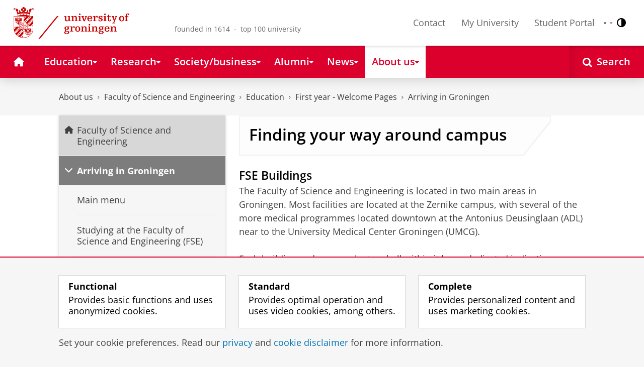

--- FILE ---
content_type: text/html;charset=UTF-8
request_url: https://www.rug.nl/fse/education/welcome-packages/pre-master/pre-master-mechanical-engineering/arriving/finding-your-way-around-campus?lang=en
body_size: 9850
content:
<!DOCTYPE html><html prefix="og: http://ogp.me/ns# article: http://ogp.me/ns/article#" lang="en" data-tag-manager-id="GTM-WLHD85V"><head><META http-equiv="Content-Type" content="text/html; charset=UTF-8">
<meta content="NOODP" name="ROBOTS">
<meta content="en" http-equiv="Content-Language">
<title>Finding your way around campus | Arriving in Groningen | University of Groningen</title>
<link rel="alternate" hreflang="en" href="https://www.rug.nl/fse/education/welcome-packages/pre-master/pre-master-mechanical-engineering/arriving/finding-your-way-around-campus?lang=en" />
<link rel="alternate" hreflang="x-default" href="https://www.rug.nl/fse/education/welcome-packages/pre-master/pre-master-mechanical-engineering/arriving/finding-your-way-around-campus?lang=en" />
<meta charset="utf-8">
<meta content="telephone=no" name="format-detection">
<meta content="summary" name="twitter:card">
<meta content="article" property="og:type">
<meta content="https://www.rug.nl/fse/education/welcome-packages/pre-master/pre-master-mechanical-engineering/arriving/finding-your-way-around-campus" property="og:url">
<meta content="2023-04-21T11:54+01:00" property="article:published_time">
<meta content="2025-10-02T09:44+01:00" property="article:modified_time">
<meta property="og:title" content="Finding your way around campus">
<meta property="og:description" content="finding your way around">
<meta property="og:site_name" content="University of Groningen">
<link href="/_definition/shared/css/jquery-smoothness/jquery-ui.min.css?version=2025-12-11" rel="stylesheet">
<link href="/_definition/shared/css/styles_v2.css?version=2025-12-11" rel="stylesheet" type="text/css">
<link href="/_definition/shared/css/fotorama.css?version=2025-12-11" rel="stylesheet" type="text/css">
<link href="/_definition/shared/images/favicons/apple-touch-icon-57x57.png" sizes="57x57" rel="apple-touch-icon">
<link href="/_definition/shared/images/favicons/apple-touch-icon-114x114.png" sizes="114x114" rel="apple-touch-icon">
<link href="/_definition/shared/images/favicons/apple-touch-icon-72x72.png" sizes="72x72" rel="apple-touch-icon">
<link href="/_definition/shared/images/favicons/apple-touch-icon-144x144.png" sizes="144x144" rel="apple-touch-icon">
<link href="/_definition/shared/images/favicons/apple-touch-icon-60x60.png" sizes="60x60" rel="apple-touch-icon">
<link href="/_definition/shared/images/favicons/apple-touch-icon-120x120.png" sizes="120x120" rel="apple-touch-icon">
<link href="/_definition/shared/images/favicons/apple-touch-icon-76x76.png" sizes="76x76" rel="apple-touch-icon">
<link href="/_definition/shared/images/favicons/apple-touch-icon-152x152.png" sizes="152x152" rel="apple-touch-icon">
<link href="/_definition/shared/images/favicons/icon.ico" rel="shortcut icon">
<meta content="user-scalable=1, initial-scale=1.0" name="viewport">
<template data-alertsurl="" id="alertsConfig"></template>
<script src="/_definition/shared/js/jquery.js?version=2025-12-11" type="text/javascript"></script><script src="/_definition/shared/js/ucms.js?version=2025-12-11" type="text/javascript"></script><script src="/_definition/shared/js/jquery-ui.js?version=2025-12-11" type="text/javascript"></script><script src="/_definition/shared/js/js-cookie.js?version=2025-12-11" type="text/javascript"></script><script src="/_definition/shared/js/md5.js?version=2025-12-11" type="text/javascript"></script><script src="/_definition/shared/js/rug-shared.js?version=2025-12-11" type="text/javascript"></script><script src="/_definition/shared/js/jquery.dialogoptions.js?version=2025-12-11" type="text/javascript"></script><script src="/_definition/shared/js/jquery.dialogoptions-rug.js?version=2025-12-11" type="text/javascript"></script><script src="/_definition/shared/js/imagesloaded.js?version=2025-12-11" type="text/javascript"></script><script src="/_definition/shared/js/jquery.mobile.custom.min.js?version=2025-12-11" type="text/javascript"></script><script src="/_definition/shared/js/fotorama.js?version=2025-12-11" type="text/javascript"></script><script src="/_definition/shared/js/interface.bundle.js?version=2025-12-11" type="text/javascript"></script><script type="text/javascript" src="/_definition/shared/js/cross-frame.js?version=2025-12-11"></script>
</head>
<body itemtype="https://schema.org/WebPage" itemscope="itemscope" id="top" class="page--generalarticle"><!--googleoff: all-->
<noscript>
<strong>Javascript must be enabled for the correct page display</strong>
</noscript>
<!--Google Tag Manager (noscript)-->
<noscript>
<iframe style="display:none;visibility:hidden" width="0" height="0" src="https://www.googletagmanager.com/ns.html?id=GTM-WLHD85V"></iframe>
</noscript>
<!--End Google Tag Manager (no script)-->
<script src="/_definition/shared/js/contrastmode.js"></script><a href="#main" class="rug-hidden-visually rug-hidden-visually--focusable">Skip to Content</a><a href="#nav" class="rug-hidden-visually rug-hidden-visually--focusable">Skip to Navigation</a>
<!--portal context: /-->
<header data-toggle-group="mainmenu" data-toggle-class="rug-site-header--open" data-toggle-id="menu-show" class="rug-site-header js--togglable-item js--sticky-header"><div class="rug-wrapper rug-wrapper--big rug-wrapper--flush">
<div class="rug-site-header__bar">
<a class="rug-site-header__item" accesskey="1" href="https://www.rug.nl/"><img class="rug-site-logo" src="/_definition/shared/images/logo--en.svg" alt="University of Groningen"><span class="rug-hidden-visually">University of Groningen</span></a><span class="rug-site-header__item"><span class="rug-site-header__text rug-site-header__slogan rug-hidden-l">founded in 1614 &nbsp;-&nbsp; top 100 university</span></span>
<div class="rug-site-header__item rug-site-header__item--close">
<a href="#" data-toggle-group="mainmenu" data-toggle-class="rug-toggleable" data-toggle-id="menu-hide" class="rug-button rug-font-white rug-button--nav js--togglable-switch">Close<span class="rug-icon rug-icon--l rug-icon--close rug-ml-xxs" aria-hidden="true"></span></a>
</div>
<nav class="rug-site-header__item">
<ul class="rug-nav--meta rug-mr-xs">
<li class="rug-nav--meta__item rug-nav--meta__item--mobile">
<a href="#" data-toggle-group="mainmenu" data-toggle-class="rug-toggleable" data-toggle-id="menu-show" class="js-id--main_menu_toggle js--togglable-switch rug-font-black"><span class="rug-icon rug-icon--menu rug-icon--xl" aria-hidden="true"></span><span class="rug-hidden-visually">Menu and search</span></a>
</li>
<li class="rug-nav--meta__item">
<a href="/about-ug/contact/" accesskey="5" class="rug-nav--meta__link js--main-menu-clone">Contact</a>
</li>
<li class="rug-nav--meta__item">
<a href="https://myuniversity.rug.nl/infonet/medewerkers/dashboard/" accesskey="5" class="rug-nav--meta__link js--main-menu-clone">My University</a>
</li>
<li class="rug-nav--meta__item">
<a href="https://brightspace.rug.nl/" accesskey="5" class="rug-nav--meta__link js--main-menu-clone">Student Portal</a>
</li>
<li class="rug-nav--meta__item rug-language-select" title="Language select">
<button data-postfix="" data-language="nl" class="rug-mr-xs rug-button--language-select"><span class="rug-flag-icon rug-flag-icon-nl"></span><span class="rug-hidden-visually">Nederlands</span></button><button data-postfix="" data-language="en" class="rug-mr-xs rug-button--language-select"><span class="rug-flag-icon rug-flag-icon-en"></span><span class="rug-hidden-visually">English</span></button>
</li>
<li class="rug-nav--meta__item" title="Contrast modus">
<button class="rug-mr-xs rug-button--contrast-select"><span class="rug-icon rug-icon--contrast"></span><span class="rug-hidden-visually">Contrast modus</span></button>
</li>
</ul>
</nav>
<nav class="rug-site-header__item">
<ul class="rug-nav--meta">
<li class="rug-nav--meta__item rug-nav--meta__item--mobile">
<a href="/search/" class="rug-font-black"><span class="rug-icon rug-icon--search rug-icon--xl" aria-hidden="true"></span><span class="rug-hidden-visually">Search page</span></a>
</li>
</ul>
</nav>
</div>
</div><template id="cookie-alert-html">&lt;div class="rug-mask js--requires-cookie-consent-trigger"&gt;&lt;div class="rug-warning--overlay rug-hidden rug-theme--content"&gt;&lt;span class="rug-icon rug-icon--close rug-absolute rug-absolute--top-right rug-mt-xs rug-mr-xs rug-cursor--pointer js--requires-cookie-consent-close"/&gt;&lt;div class="rug-notification--info rug-p js-id--alert"&gt;&lt;span class="rug-icon rug-icon--warn rug-icon--xl rug-mr-s" aria-hidden="true"/&gt;&lt;p&gt;We need your permission for setting certain cookies to be able to show this content.&lt;/p&gt;&lt;p&gt;You can &lt;button class="rug-inline-button js--cookie-consent-popup"&gt;change your cookie settings&lt;/button&gt;.&lt;/p&gt;&lt;/div&gt;&lt;/div&gt;&lt;/div&gt;</template><template id="cookie-consent-conf">
					{
						"requiresCookieConsentCheck": "true",
						"checkedCookieConsent": "no",
						"hasCookieConsent": "no"
					}
				</template><script src="/_definition/shared/js/init-cookies.js?version=2025-12-11" type="text/javascript"></script>
<div class="rug-background-menu rug-shadow-box-inset">
<div class="rug-wrapper rug-wrapper--big rug-wrapper--flush">
<form name="gs" id="search-form" action="/search/" class="rug-site-search rug-mb-0">
<fieldset class="rug-mb-0 rug-shadow-box">
<legend class="rug-hidden-visually">Search</legend><label for="searchtext" class="rug-hidden-visually">Search</label><input placeholder="Keywords..." id="searchtext" type="text" accesskey="4" autocomplete="off" role="combobox" aria-haspopup="false" name="search" class="rug-site-search__input q text"><input value="true" name="isNewSearch" type="hidden"><button type="submit" class="rug-site-search__button"><span class="rug-icon rug-icon--l rug-icon--search" aria-hidden="true"></span><span class="rug-hidden-visually">Search</span></button>
</fieldset>
</form>
<nav class="rug-nav--main__container">
<ul class="rug-nav--main" id="nav">
<li class="rug-nav--main__item">
<a href="/" data-path="/" class="rug-nav--main__button"><span class="rug-icon rug-icon--home" aria-hidden="true"></span><span class="rug-hidden-visually">Home</span></a>
</li>
<li data-path="/education/index.xml" class="rug-nav--main__item">
<a aria-expanded="false" aria-controls="rug-nav--flyout-1" href="/education/" class="rug-nav--main__link rug-nav--main__link-menu  js--noclick-m"><span>Education</span><span class="rug-icon rug-icon--s rug-icon--caret-down rug-nav--main__icon" aria-hidden="true"></span></a>
<div id="rug-nav--flyout-1" class="rug-nav--flyout">
<div class="rug-layout">
<div class="rug-layout__item rug-layout__item">
<ul class="rug-nav--flyout__list">
<li class="rug-nav--flyout__item">
<span class="rug-link--caret"></span><a href="/education/" class="rug-nav--flyout__link">Education</a>
</li>
<li class="rug-nav--flyout__item">
<span class="rug-link--caret"></span><a href="/education/application-enrolment-tuition-fees/" class="rug-nav--flyout__link">Application, registration and tuition fees</a>
</li>
<li class="rug-nav--flyout__item">
<span class="rug-link--caret"></span><a href="/education/bachelor/" class="rug-nav--flyout__link">Bachelors</a>
</li>
<li class="rug-nav--flyout__item">
<span class="rug-link--caret"></span><a href="/education/master/" class="rug-nav--flyout__link">Masters</a>
</li>
<li class="rug-nav--flyout__item">
<span class="rug-link--caret"></span><a href="/education/exchange/" class="rug-nav--flyout__link">Exchange</a>
</li>
<li class="rug-nav--flyout__item">
<span class="rug-link--caret"></span><a href="/education/phd-programmes/" class="rug-nav--flyout__link">PhD programmes</a>
</li>
<li class="rug-nav--flyout__item">
<span class="rug-link--caret"></span><a href="/education/summer-winter-schools/" class="rug-nav--flyout__link">Summer / Winter schools</a>
</li>
<li class="rug-nav--flyout__item">
<span class="rug-link--caret"></span><a href="/society-business/knowledge-and-learning/" class="rug-nav--flyout__link">Knowledge and learning</a>
</li>
<li class="rug-nav--flyout__item">
<span class="rug-link--caret"></span><a href="/education/contact/#prospectives" class="rug-nav--flyout__link">Contact</a>
</li>
</ul>
</div>
</div>
</div>
</li>
<li data-path="/research/index.xml" class="rug-nav--main__item">
<a aria-expanded="false" aria-controls="rug-nav--flyout-2" href="/research/" class="rug-nav--main__link rug-nav--main__link-menu  js--noclick-m"><span>Research</span><span class="rug-icon rug-icon--s rug-icon--caret-down rug-nav--main__icon" aria-hidden="true"></span></a>
<div id="rug-nav--flyout-2" class="rug-nav--flyout rug-nav--flyout--discoverable">
<div class="rug-layout">
<div class="rug-layout__item rug-layout__item rug-width-m-12-24">
<ul class="rug-nav--flyout__list">
<li class="rug-nav--flyout__item">
<span class="rug-link--caret"></span><a href="/research/" class="rug-nav--flyout__link">Research</a>
</li>
<li class="rug-nav--flyout__item">
<span class="rug-link--caret"></span><a href="/research/researchthemes/" class="rug-nav--flyout__link">Research themes</a>
</li>
<li class="rug-nav--flyout__item">
<span class="rug-link--caret"></span><a href="/research/onderzoekscentra-en-instituten/" class="rug-nav--flyout__link">Research centres and institutes</a>
</li>
<li class="rug-nav--flyout__item">
<span class="rug-link--caret"></span><a href="/education/phd-programmes/" class="rug-nav--flyout__link">PhD programmes</a>
</li>
<li class="rug-nav--flyout__item">
<span class="rug-link--caret"></span><a href="/research/research-portal" class="rug-nav--flyout__link">Find research and researchers</a>
</li>
<li class="rug-nav--flyout__item">
<span class="rug-link--caret"></span><a href="/research/podcasts/university-of-groningen-podcasts" class="rug-nav--flyout__link">Podcasts</a>
</li>
<li class="rug-nav--flyout__item">
<span class="rug-link--caret"></span><a href="/research/video-slider/" class="rug-nav--flyout__link">Research videos</a>
</li>
<li class="rug-nav--flyout__item">
<span class="rug-link--caret"></span><a href="/research/openscience/" class="rug-nav--flyout__link">Open Science</a>
</li>
<li class="rug-nav--flyout__item">
<span class="rug-link--caret"></span><a href="/research/research-support-portal/" class="rug-nav--flyout__link">Research Support Portal</a>
</li>
</ul>
</div>
<div class="rug-layout__item rug-width-m-12-24 js--show-random-child rug-pl-l">
<a href="/library/" class="rug-nav--flyout__link-image">
<figure class="rug-mb-s">
<img src="/medicallibrary/images/verwerken.jpg" alt=""></figure>Library</a>
</div>
</div>
</div>
</li>
<li data-path="/society-business/index.xml" class="rug-nav--main__item">
<a aria-expanded="false" aria-controls="rug-nav--flyout-3" href="/society-business/" class="rug-nav--main__link rug-nav--main__link-menu  js--noclick-m"><span>Society/business</span><span class="rug-icon rug-icon--s rug-icon--caret-down rug-nav--main__icon" aria-hidden="true"></span></a>
<div id="rug-nav--flyout-3" class="rug-nav--flyout">
<div class="rug-layout">
<div class="rug-layout__item rug-layout__item">
<ul class="rug-nav--flyout__list">
<li class="rug-nav--flyout__item">
<span class="rug-link--caret"></span><a href="/society-business/" class="rug-nav--flyout__link">Society/business</a>
</li>
<li class="rug-nav--flyout__item">
<span class="rug-link--caret"></span><a href="/society-business/knowledge-and-learning/" class="rug-nav--flyout__link">Knowledge and learning</a>
</li>
<li class="rug-nav--flyout__item">
<span class="rug-link--caret"></span><a href="/society-business/collaborating-with-the-university-of-groningen/" class="rug-nav--flyout__link">Collaborating with the UG</a>
</li>
<li class="rug-nav--flyout__item">
<span class="rug-link--caret"></span><a href="/society-business/young-talent/" class="rug-nav--flyout__link">Young talent</a>
</li>
<li class="rug-nav--flyout__item">
<span class="rug-link--caret"></span><a href="/society-business/schools-for-science-society/" class="rug-nav--flyout__link">Schools for Science &amp; Society</a>
</li>
</ul>
</div>
</div>
</div>
</li>
<li data-path="/alumni/index.xml" class="rug-nav--main__item">
<a aria-expanded="false" aria-controls="rug-nav--flyout-4" href="/alumni/" class="rug-nav--main__link rug-nav--main__link-menu  js--noclick-m"><span>Alumni</span><span class="rug-icon rug-icon--s rug-icon--caret-down rug-nav--main__icon" aria-hidden="true"></span></a>
<div id="rug-nav--flyout-4" class="rug-nav--flyout">
<div class="rug-layout">
<div class="rug-layout__item rug-layout__item">
<ul class="rug-nav--flyout__list">
<li class="rug-nav--flyout__item">
<span class="rug-link--caret"></span><a href="/alumni/" class="rug-nav--flyout__link">Alumni</a>
</li>
<li class="rug-nav--flyout__item">
<span class="rug-link--caret"></span><a href="/alumni/for-alumni/alumnidag2024/terugblik-alumnidag-2024" class="rug-nav--flyout__link">Terugblik Alumnidag 2024</a>
</li>
<li class="rug-nav--flyout__item">
<span class="rug-link--caret"></span><a href="/alumni/for-alumni/" class="rug-nav--flyout__link">For alumni</a>
</li>
<li class="rug-nav--flyout__item">
<span class="rug-link--caret"></span><a href="/alumni/about-alumni/" class="rug-nav--flyout__link">About alumni</a>
</li>
<li class="rug-nav--flyout__item">
<span class="rug-link--caret"></span><a href="/alumni/magazines-and-newsletters/" class="rug-nav--flyout__link">Magazines and newsletters</a>
</li>
<li class="rug-nav--flyout__item">
<span class="rug-link--caret"></span><a href="/alumni/support-research-and-education/" class="rug-nav--flyout__link">Support research and education</a>
</li>
<li class="rug-nav--flyout__item">
<span class="rug-link--caret"></span><a href="/alumni/magazines-and-newsletters/broerstraat-5/wijzigingen-doorgeven-registratie-en-abonnementen" class="rug-nav--flyout__link">Update your information</a>
</li>
<li class="rug-nav--flyout__item">
<span class="rug-link--caret"></span><a href="/alumni/contact/" class="rug-nav--flyout__link">Contact</a>
</li>
</ul>
</div>
</div>
</div>
</li>
<li data-path="/magazine/index.xml" class="rug-nav--main__item">
<a aria-expanded="false" aria-controls="rug-nav--flyout-5" href="/magazine/" class="rug-nav--main__link rug-nav--main__link-menu  js--noclick-m"><span>News</span><span class="rug-icon rug-icon--s rug-icon--caret-down rug-nav--main__icon" aria-hidden="true"></span></a>
<div id="rug-nav--flyout-5" class="rug-nav--flyout">
<div class="rug-layout">
<div class="rug-layout__item rug-layout__item">
<ul class="rug-nav--flyout__list">
<li class="rug-nav--flyout__item">
<span class="rug-link--caret"></span><a href="/magazine/" class="rug-nav--flyout__link">Magazine</a>
</li>
<li class="rug-nav--flyout__item">
<span class="rug-link--caret"></span><a href="/news/" class="rug-nav--flyout__link">News overview</a>
</li>
<li class="rug-nav--flyout__item">
<span class="rug-link--caret"></span><a href="/about-ug/latest-news/" class="rug-nav--flyout__link">Latest news</a>
</li>
</ul>
</div>
</div>
</div>
</li>
<li data-path="/about-ug/index.xml" class="rug-nav--main__item">
<a aria-expanded="false" aria-controls="rug-nav--flyout-6" href="/about-ug/" class="rug-nav--main__link rug-nav--main__link-menu  js--noclick-m"><span>About us</span><span class="rug-icon rug-icon--s rug-icon--caret-down rug-nav--main__icon" aria-hidden="true"></span></a>
<div id="rug-nav--flyout-6" class="rug-nav--flyout">
<div class="rug-layout">
<div class="rug-layout__item rug-layout__item">
<ul class="rug-nav--flyout__list">
<li class="rug-nav--flyout__item">
<span class="rug-link--caret"></span><a href="/about-ug/" class="rug-nav--flyout__link">About us</a>
</li>
<li class="rug-nav--flyout__item">
<span class="rug-link--caret"></span><a href="/about-ug/latest-news/" class="rug-nav--flyout__link">Latest news</a>
</li>
<li class="rug-nav--flyout__item">
<span class="rug-link--caret"></span><a href="/about-ug/profile/" class="rug-nav--flyout__link">Profile</a>
</li>
<li class="rug-nav--flyout__item">
<span class="rug-link--caret"></span><a href="/about-ug/policy-and-strategy/" class="rug-nav--flyout__link">Policy and strategy</a>
</li>
<li class="rug-nav--flyout__item">
<span class="rug-link--caret"></span><a href="/about-ug/organization/" class="rug-nav--flyout__link">Organization</a>
</li>
<li class="rug-nav--flyout__item">
<span class="rug-link--caret"></span><a href="/about-ug/work-with-us/" class="rug-nav--flyout__link">Working at the University of Groningen</a>
</li>
<li class="rug-nav--flyout__item">
<span class="rug-link--caret"></span><a href="/about-ug/contact/" class="rug-nav--flyout__link">Contact and practical matters</a>
</li>
</ul>
</div>
</div>
</div>
</li>
<li class="rug-nav--main__item rug-nav--main__item--search">
<div class="js--rug-nav--main__search rug-nav--main__search-container">
<button aria-label="Open Search" data-search-link="/search/" class="rug-nav--main__button rug-nav--main__button--last rug-nav--main__search-button rug-text-nowrap"><span class="rug-icon rug-icon--search" aria-hidden="true"></span><span class="rug-hidden-l rug-ml-xs" aria-hidden="true">Search</span></button>
<div class="rug-nav--main__search-form-group rug-form-group rug-nav--main__search-form-group--hidden">
<form action="/search/">
<span class="rug-form-group-input-container"><input aria-label="Keywords..." placeholder="Keywords..." type="text" name="search" class="rug-form-input-text"></span><button aria-label="Search" type="submit"><span class="rug-icon rug-icon--l rug-icon--search"></span></button>
</form>
</div>
</div>
</li>
</ul>
</nav>
</div>
</div>
</header>
<div class="rug-wrapper rug-wrapper--knee-high">
<template data-active-sub-menu-1="a2d757fb-e6e4-4059-93c1-937d05527e24-33.34" data-active-sub-menu-2="5d18ac89-f866-4bce-a4f0-cbdc3c2037f0-36.155" data-active-sub-menu-3="c740f380-7a8d-4581-9f0d-df76dd5e4585-1.1" data-active-sub-menu-4="4d2abe84-2c53-4402-b80e-084711160376-33.31" data-active-sub-menu-5="322a36b1-82a9-4e5a-bb2e-fed95fb10261-33.34" data-active-top-menu="/about-ug/index.xml" id="navigation-data"></template>
<div class="rug-breadcrumbs js--shrink-to-fit" itemprop="breadcrumb" itemscope="" itemtype="https://schema.org/BreadcrumbList">
<span itemprop="itemListElement" itemscope="" itemtype="https://schema.org/ListItem">
<meta content="About us" itemprop="name">
<meta content="1" itemprop="position">
<a class="rug-breadcrumbs__link js--shrinkable" href="/about-ug/" itemprop="item">About us</a></span><span class="rug-icon rug-icon--angle-right rug-breadcrumbs__divider"></span><span itemprop="itemListElement" itemscope="" itemtype="https://schema.org/ListItem">
<meta content="Faculty of Science and Engineering" itemprop="name">
<meta content="2" itemprop="position">
<a class="rug-breadcrumbs__link js--shrinkable" href="/fse/" itemprop="item">Faculty of Science and Engineering</a></span><span class="rug-icon rug-icon--angle-right rug-breadcrumbs__divider"></span><span itemprop="itemListElement" itemscope="" itemtype="https://schema.org/ListItem">
<meta content="Education" itemprop="name">
<meta content="3" itemprop="position">
<a class="rug-breadcrumbs__link js--shrinkable" href="/fse/education/" itemprop="item">Education</a></span><span class="rug-icon rug-icon--angle-right rug-breadcrumbs__divider"></span><span itemprop="itemListElement" itemscope="" itemtype="https://schema.org/ListItem">
<meta content="First year - Welcome Pages" itemprop="name">
<meta content="4" itemprop="position">
<a class="rug-breadcrumbs__link js--shrinkable" href="/fse/education/welcome-packages/" itemprop="item">First year - Welcome Pages</a></span><span class="rug-icon rug-icon--angle-right rug-breadcrumbs__divider"></span><span itemprop="itemListElement" itemscope="" itemtype="https://schema.org/ListItem">
<meta content="Arriving in Groningen" itemprop="name">
<meta content="5" itemprop="position">
<a class="rug-breadcrumbs__link js--shrinkable" href="/fse/education/welcome-packages/pre-master/pre-master-mechanical-engineering/arriving/" itemprop="item">Arriving in Groningen</a></span>
</div>
</div>
<template id="navigation-active-content" data-active-content="a2fd6516-905a-4078-a581-8b5c3f9dc94a-33.34"></template>
<!--googleon: all--><div class="rug-button rug-button--medium rug-button--toTop js--scrolltop">
<span class="rug-icon rug-icon--angle-up"></span>
</div><div class="rug-background-white" id="main">
<div id="content" class="rug-wrapper rug-wrapper--overlay">
<div class="rug-layout">
<div class="rug-layout__item rug-width-m-8-24">
<div class="rug-mb">
<nav>
<ul data-toggle-group="mainmenu" data-toggle-class="rug-block-max-m" data-toggle-id="menu-show" class="js--id-content-menu rug-nav--secondary rug-shadow-box js--togglable-item">
				<li class="rug-nav--secondary__item rug-block-max-m ">
<a aria-controls="menu-main-submenu" aria-expanded="false" href="#" data-toggle-mode="togglable" data-toggle-group="submenu" data-toggle-class="rug-nav--secondary__link--selected" data-toggle-id="menu-main" class="rug-nav--secondary__link js--togglable-switch">HOME</a>
<ul data-toggle-group="submenu" data-toggle-class="rug-block" data-toggle-id="menu-main" class="js-id--mobilehome rug-nav--secondary__sub rug-nav--secondary__sub--hidden js--togglable-item" id="menu-main-submenu">
<li data-menu-id="510d8573-cf08-4df5-beaf-72e59fc08035-33.14" class="rug-nav--secondary__sub__item">
<a href="/education/" class="rug-nav--secondary__sub__link"><span class="rug-nav--secondary__sub__link-text">Education</span></a>
</li>
<li data-menu-id="3ae46c16-ad2e-444e-a43f-af867c3010a1-36.154" class="rug-nav--secondary__sub__item">
<a href="/research/" class="rug-nav--secondary__sub__link"><span class="rug-nav--secondary__sub__link-text">Research</span></a>
</li>
<li data-menu-id="6728218e-6801-4701-a152-95d1eb7068fb-33.35" class="rug-nav--secondary__sub__item">
<a href="/society-business/" class="rug-nav--secondary__sub__link"><span class="rug-nav--secondary__sub__link-text">Society/business</span></a>
</li>
<li data-menu-id="cf576754-17bf-47a8-94c9-ebe3998623e2-33.31" class="rug-nav--secondary__sub__item">
<a href="/alumni/" class="rug-nav--secondary__sub__link"><span class="rug-nav--secondary__sub__link-text">Alumni</span></a>
</li>
<li data-menu-id="cdc6fddf-0fd0-44ad-ad19-c0df0260e44c-33.13" class="rug-nav--secondary__sub__item">
<a href="/magazine/" class="rug-nav--secondary__sub__link"><span class="rug-nav--secondary__sub__link-text">News</span></a>
</li>
<li data-menu-id="a2d757fb-e6e4-4059-93c1-937d05527e24-33.34" class="rug-nav--secondary__sub__item">
<a href="/about-ug/" class="rug-nav--secondary__sub__link"><span class="rug-nav--secondary__sub__link-text  rug-b-0">About us</span></a>
</li>
</ul>
</li>

				<li class="rug-nav--secondary__item">
<a class="js--togglable-switch rug-nav--secondary__link rug-nav--secondary__link--sticky" data-toggle-class="rug-nav--secondary__link--selected" data-toggle-group="submenu" data-toggle-id="menu-5d18ac89-f866-4bce-a4f0-cbdc3c2037f0-36.155" data-toggle-mode="togglable">Faculty of Science and Engineering</a>
<ul class="rug-nav--secondary__sub rug-nav--secondary__sub--hidden js--togglable-item" data-toggle-class="rug-block" data-toggle-group="submenu" data-toggle-id="menu-5d18ac89-f866-4bce-a4f0-cbdc3c2037f0-36.155">
<li class="rug-nav--secondary__sub__item" data-cnt-id="5d18ac89-f866-4bce-a4f0-cbdc3c2037f0-36.155">
<a class="rug-nav--secondary__sub__link" href="/fse/"><span class="rug-nav--secondary__sub__link-text">Faculty of Science and Engineering</span></a>
</li>
<li class="rug-nav--secondary__sub__item" data-menu-id="5f10aafc-60d4-4d1d-9c76-51a90f69d41a-36.156">
<a class="rug-nav--secondary__sub__link" href="/fse/meet-the-faculty/"><span class="rug-nav--secondary__sub__link-text">Meet the Faculty</span></a>
</li>
<li class="rug-nav--secondary__sub__item" data-menu-id="1937a64b-1dda-4869-aaa0-8346ec32829d-36.12">
<a class="rug-nav--secondary__sub__link" href="/fse/education/"><span class="rug-nav--secondary__sub__link-text">Education</span></a>
</li>
<li class="rug-nav--secondary__sub__item" data-menu-id="47ff8792-fab9-4efa-9817-eebf07c5e2d8-36.153">
<a class="rug-nav--secondary__sub__link" href="/research/fse/"><span class="rug-nav--secondary__sub__link-text  rug-b-0">Our Research</span></a>
</li>
</ul>
</li><li class="rug-nav--secondary__item">
<a class="js--togglable-switch rug-nav--secondary__link" data-toggle-class="rug-nav--secondary__link--selected" data-toggle-group="submenu" data-toggle-id="menu-322a36b1-82a9-4e5a-bb2e-fed95fb10261-33.34" data-toggle-mode="togglable">Arriving in Groningen</a>
<ul class="rug-nav--secondary__sub rug-nav--secondary__sub--hidden js--togglable-item" data-toggle-class="rug-block" data-toggle-group="submenu" data-toggle-id="menu-322a36b1-82a9-4e5a-bb2e-fed95fb10261-33.34">
<li class="rug-nav--secondary__sub__item" data-cnt-id="1bf408a7-3785-4648-8481-7b9d6b8b0b68-33.36">
<a class="rug-nav--secondary__sub__link" href="/fse/education/welcome-packages/pre-master/pre-master-mechanical-engineering/arriving/"><span class="rug-nav--secondary__sub__link-text">Main menu</span></a>
</li>
<li class="rug-nav--secondary__sub__item" data-menu-id="68f190d1-6efc-4542-b659-6b881c83c2e9-33.34">
<a class="rug-nav--secondary__sub__link" href="/fse/education/welcome-packages/pre-master/pre-master-mechanical-engineering/arriving/studying-at-the-faculty-of-science-and-engineering-fse"><span class="rug-nav--secondary__sub__link-text">Studying at the Faculty of Science and Engineering (FSE)</span></a>
</li>
<li class="rug-nav--secondary__sub__item" data-menu-id="a2fd6516-905a-4078-a581-8b5c3f9dc94a-33.34">
<a class="rug-nav--secondary__sub__link" href="/fse/education/welcome-packages/pre-master/pre-master-mechanical-engineering/arriving/finding-your-way-around-campus"><span class="rug-nav--secondary__sub__link-text">Finding your way around campus</span></a>
</li>
<li class="rug-nav--secondary__sub__item" data-menu-id="f351cb98-ae32-4d2d-b495-d1a67929cdb7-33.34">
<a class="rug-nav--secondary__sub__link" href="/fse/education/welcome-packages/pre-master/pre-master-mechanical-engineering/arriving/student-support"><span class="rug-nav--secondary__sub__link-text">Student Support</span></a>
</li>
<li class="rug-nav--secondary__sub__item" data-menu-id="0964913b-18e5-4751-8723-7ffa4ebd50a6-33.34">
<a class="rug-nav--secondary__sub__link" href="/fse/education/welcome-packages/pre-master/pre-master-mechanical-engineering/arriving/facilities"><span class="rug-nav--secondary__sub__link-text">Facilities</span></a>
</li>
<li class="rug-nav--secondary__sub__item" data-menu-id="434bc887-2bc7-41ba-af34-2f34e355c4de-33.34">
<a class="rug-nav--secondary__sub__link" href="/fse/education/welcome-packages/pre-master/pre-master-mechanical-engineering/arriving/do-s-and-don-ts-at-fse"><span class="rug-nav--secondary__sub__link-text  rug-b-0">Do's and don'ts at FSE</span></a>
</li>
</ul>
</li>

				<li class="rug-nav--secondary__item rug-block-max-m">
<ul class="rug-nav--secondary__sub rug-nav--secondary__sub--meta">
<li class="rug-nav--secondary__sub__item">
<a href="/about-ug/contact/" class="rug-nav--secondary__sub__link"><span class="rug-nav--secondary__sub__link-text rug-nav--secondary__sub__link-text--meta">Contact</span></a>
</li>
<li class="rug-nav--secondary__sub__item">
<a href="https://myuniversity.rug.nl/infonet/!navigate?loc=VA6Y7Vr0f90OOyBRDLOrLVQOw%2BlQ2PZ71v9iuLA86XY%3D" class="rug-nav--secondary__sub__link" rel="nofollow"><span class="rug-nav--secondary__sub__link-text rug-nav--secondary__sub__link-text--meta">My University</span></a>
</li>
<li class="rug-nav--secondary__sub__item">
<a href="https://brightspace.rug.nl/" class="rug-nav--secondary__sub__link" target="_blank"><span class="rug-nav--secondary__sub__link-text rug-nav--secondary__sub__link-text--meta  rug-b-0">Student Portal</span></a>
</li>
<li class="rug-nav--secondary__sub__item rug-nav--secondary__sub__item--buttons">
<ul>
<li class="rug-nav--secondary__sub__item rug-language-select" title="Language select">
<button data-postfix="" data-language="nl" class="rug-mr-xs rug-button--language-select"><span class="rug-flag-icon rug-flag-icon-nl"></span><span class="rug-hidden-visually">Nederlands</span></button><button data-postfix="" data-language="en" class="rug-mr-xs rug-button--language-select"><span class="rug-flag-icon rug-flag-icon-en"></span><span class="rug-hidden-visually">English</span></button>
</li>
<li class="rug-nav--secondary__sub__item rug-nav--secondary__sub__item--contrast" title="Contrast modus">
<button class="rug-mr-xs rug-button--contrast-select"><span class="rug-icon rug-icon--contrast"></span><span class="rug-hidden-visually">Contrast modus</span></button>
</li>
</ul>
</li>
</ul>
</li>
</ul>
</nav>
</div>
</div>
<div data-toggle-group="mainmenu" data-toggle-id="menu-show" data-toggle-class="rug-hidden-m--block" class="rug-layout__item rug-width-m-16-24">
<div>
<div class="rug-panel--content rug-panel--content--border">
<h1 class="rug-mb-0 rug-clearfix">Finding your way around campus</h1>
</div>
<div id="target-content-holder"></div>
<div>
<div class="rug-theme--content rug-mb">
<div>
<h3>FSE Buildings</h3>
<p>The Faculty of Science and Engineering is located in two main areas in Groningen. Most facilities are located at the Zernike campus, with several of the more medical programmes located downtown at the Antonius Deusinglaan (ADL) near to the University Medical Center Groningen (UMCG).</p>
<p>Each building and room or lecture hall within it has a dedicated indicative number. The first four digits of a location indicate the building number; the first two digits after the period indicate the floor number and the last two digits indicate the room number. Some buildings contain multiple building numbers. Take LB 5173.0217 as an example. 'LB' indicates the general building: Linnaeusborg, which consists of multiple building numbers; &lsquo;5173&rsquo; indicates which specific part of the Linnaeusborg you need to be in. Room 0217 is on the second floor, in room 17. There is also an <a href="/fse/meet-the-faculty/locations/?lang=en">overview of all of our locations</a>.</p>
<h3>RUG Maps</h3>
<p>Everyone knows Google Maps. <a href="https://maps.rug.nl" target="_blank">RUG Maps</a> works just as easily, but is specifically designed for our University buildings. It is useful if you have an appointment, meeting or lecture in a building you are unfamiliar with. You can also see where to find facilities such as reception desks, study areas, toilets and quiet rooms.&nbsp;The app also helps people with additional support needs to find accessible facilities and plan a route without barriers.</p>
<p>Lastly, <a href="/staff/location/">a list of all the UG buildings</a>, an overview of their <a href="/about-ug/policy-and-strategy/diversity-and-inclusion/accessibility/accessibility-of-the-university-buildings/">accessibility</a>, and <a href="/fse/education/welcome-packages/images/plattegrond-zernike-aug-2024.pdf" target="_blank">a map of the Zernike Campus</a> will also help you find your way to our buildings.</p>
</div>
</div>
<div class="rug-clearfix"></div>
<figure class="rug-no-break rug-overflow-hidden rug-image--left ">
<div class="rug-figure--image">
<img src="/fse/meet-the-faculty/locations/plattegrond-zernike.jpg" alt="RUG-Buildings" class=""><figcaption>
<span>Map of Zernike Campus (click the link the text above for a high resolution version)</span>
</figcaption>
</div>
</figure>
<div class="rug-theme--content rug-mb">
<div>

<p>Your introduction day includes a campus tour by fellow students who will show you the most important buildings and facilities on campus.</p>

<p>The buildings in which most activities of the programme take place are the Nijenborgh 4, Feringa Building, Bernoulliborg, and the Energy Academy.</p>

</div>
</div>
<div class="rug-clearfix"></div>
<div class="rug-theme--content rug-mb">
<div>
               
<h3>Campus Tours FSE</h3>
            
</div>
</div>
<div class="rug-clearfix"></div>
<div class="rug-mb rug-clear">
<div class="rug-accordion--block">
<div class="rug-accordion--part">
<h2 tabindex="0" class="rug-accordion--toggle js--analytics" data-category="general-campus-tours-accordion" data-label="accordion-label" data-action="accordion-click">
<span class="rug-icon"></span><span class="rug-accordion--toggle-label">General Campus Tours</span>
</h2>
<div class="rug-accordion--content">
<div class="rug-mb-m rug-showcase rug-showcase--carousel" style="">
<div class="rug-showcase__content">
<div class="rug-showcase__slide rug-showcase__slide--video rug-showcase__slide--current">
<div style="background-image: url(/videostill/youtube?id=tO%2BzdTaxPy2UZnZHjTpLDg%3D%3D)" class="rug-showcase__slide__background"></div>
<img alt="General Campus Tours" src="/videostill/youtube?id=tO%2BzdTaxPy2UZnZHjTpLDg%3D%3D"><div class="rug-showcase__label">General Campus Tours</div>
<div class="rug-showcase__no-cookies rug-mask--active">
<div class="rug-notification--info rug-p">
<span aria-hidden="true" class="rug-icon rug-icon--warn rug-icon--xl rug-mr-s"></span>
<cookieConsentMedia xml:lang="en">
<span> Please <button class="rug-inline-button js--cookie-consent-popup">change your cookie settings</button> to see this video </span>
</cookieConsentMedia>
</div>
</div>
</div>
</div>
</div>
</div>
</div>
<div class="rug-accordion--part">
<h2 tabindex="0" class="rug-accordion--toggle js--analytics" data-category="bernoulliborg-accordion" data-label="accordion-label" data-action="accordion-click">
<span class="rug-icon"></span><span class="rug-accordion--toggle-label">Bernoulliborg</span>
</h2>
<div class="rug-accordion--content">
<div class="rug-mb-m rug-showcase rug-showcase--carousel" style="">
<div class="rug-showcase__content">
<div class="rug-showcase__slide rug-showcase__slide--video rug-showcase__slide--current">
<div style="background-image: url(/videostill/youtube?id=FzV9ED7KUgSCenLTaX%2BKBQ%3D%3D)" class="rug-showcase__slide__background"></div>
<img alt="Bernoulliborg" src="/videostill/youtube?id=FzV9ED7KUgSCenLTaX%2BKBQ%3D%3D"><div class="rug-showcase__label">Bernoulliborg</div>
<div class="rug-showcase__no-cookies rug-mask--active">
<div class="rug-notification--info rug-p">
<span aria-hidden="true" class="rug-icon rug-icon--warn rug-icon--xl rug-mr-s"></span>
<cookieConsentMedia xml:lang="en">
<span> Please <button class="rug-inline-button js--cookie-consent-popup">change your cookie settings</button> to see this video </span>
</cookieConsentMedia>
</div>
</div>
</div>
</div>
</div>
</div>
</div>
<div class="rug-accordion--part">
<h2 tabindex="0" class="rug-accordion--toggle js--analytics" data-category="linnaeusborg-accordion" data-label="accordion-label" data-action="accordion-click">
<span class="rug-icon"></span><span class="rug-accordion--toggle-label">Linnaeusborg</span>
</h2>
<div class="rug-accordion--content">
<div class="rug-mb-m rug-showcase rug-showcase--carousel" style="">
<div class="rug-showcase__content">
<div class="rug-showcase__slide rug-showcase__slide--video rug-showcase__slide--current">
<div style="background-image: url(/videostill/youtube?id=k8p2YJE3Z%2B4o4QF7Cwve2w%3D%3D)" class="rug-showcase__slide__background"></div>
<img alt="Linnaeusborg" src="/videostill/youtube?id=k8p2YJE3Z%2B4o4QF7Cwve2w%3D%3D"><div class="rug-showcase__label">Linnaeusborg</div>
<div class="rug-showcase__no-cookies rug-mask--active">
<div class="rug-notification--info rug-p">
<span aria-hidden="true" class="rug-icon rug-icon--warn rug-icon--xl rug-mr-s"></span>
<cookieConsentMedia xml:lang="en">
<span> Please <button class="rug-inline-button js--cookie-consent-popup">change your cookie settings</button> to see this video </span>
</cookieConsentMedia>
</div>
</div>
</div>
</div>
</div>
</div>
</div>
<div class="rug-accordion--part">
<h2 tabindex="0" class="rug-accordion--toggle js--analytics" data-category="adl-accordion" data-label="accordion-label" data-action="accordion-click">
<span class="rug-icon"></span><span class="rug-accordion--toggle-label">ADL</span>
</h2>
<div class="rug-accordion--content">
<div class="rug-mb-m rug-showcase rug-showcase--carousel" style="">
<div class="rug-showcase__content">
<div class="rug-showcase__slide rug-showcase__slide--video rug-showcase__slide--current">
<div style="background-image: url(/videostill/youtube?id=%2FrXuBhmMuK21d3plazbx1w%3D%3D)" class="rug-showcase__slide__background"></div>
<img alt="ADL" src="/videostill/youtube?id=%2FrXuBhmMuK21d3plazbx1w%3D%3D"><div class="rug-showcase__label">ADL</div>
<div class="rug-showcase__no-cookies rug-mask--active">
<div class="rug-notification--info rug-p">
<span aria-hidden="true" class="rug-icon rug-icon--warn rug-icon--xl rug-mr-s"></span>
<cookieConsentMedia xml:lang="en">
<span> Please <button class="rug-inline-button js--cookie-consent-popup">change your cookie settings</button> to see this video </span>
</cookieConsentMedia>
</div>
</div>
</div>
</div>
</div>
</div>
</div>
<div class="rug-accordion--part">
<h2 tabindex="0" class="rug-accordion--toggle js--analytics" data-category="nijenborgh-4-accordion" data-label="accordion-label" data-action="accordion-click">
<span class="rug-icon"></span><span class="rug-accordion--toggle-label">Nijenborgh 4</span>
</h2>
<div class="rug-accordion--content">
<div class="rug-mb-m rug-showcase rug-showcase--carousel" style="">
<div class="rug-showcase__content">
<div class="rug-showcase__slide rug-showcase__slide--video rug-showcase__slide--current">
<div style="background-image: url(/videostill/youtube?id=9ygmLQPkuFmDSS3IYC8Yzg%3D%3D)" class="rug-showcase__slide__background"></div>
<img alt="Nijenborgh 4" src="/videostill/youtube?id=9ygmLQPkuFmDSS3IYC8Yzg%3D%3D"><div class="rug-showcase__label">Nijenborgh 4</div>
<div class="rug-showcase__no-cookies rug-mask--active">
<div class="rug-notification--info rug-p">
<span aria-hidden="true" class="rug-icon rug-icon--warn rug-icon--xl rug-mr-s"></span>
<cookieConsentMedia xml:lang="en">
<span> Please <button class="rug-inline-button js--cookie-consent-popup">change your cookie settings</button> to see this video </span>
</cookieConsentMedia>
</div>
</div>
</div>
</div>
</div>
</div>
</div>
<div class="rug-accordion--part">
<h2 tabindex="0" class="rug-accordion--toggle js--analytics" data-category="energy-academy-accordion" data-label="accordion-label" data-action="accordion-click">
<span class="rug-icon"></span><span class="rug-accordion--toggle-label">Energy Academy</span>
</h2>
<div class="rug-accordion--content">
<div class="rug-mb-m rug-showcase rug-showcase--carousel" style="">
<div class="rug-showcase__content">
<div class="rug-showcase__slide rug-showcase__slide--video rug-showcase__slide--current">
<div style="background-image: url(/videostill/youtube?id=d01iZwkiDn2ASZ8LONpKnw%3D%3D)" class="rug-showcase__slide__background"></div>
<img alt="Energy Academy" src="/videostill/youtube?id=d01iZwkiDn2ASZ8LONpKnw%3D%3D"><div class="rug-showcase__label">Energy Academy</div>
<div class="rug-showcase__no-cookies rug-mask--active">
<div class="rug-notification--info rug-p">
<span aria-hidden="true" class="rug-icon rug-icon--warn rug-icon--xl rug-mr-s"></span>
<cookieConsentMedia xml:lang="en">
<span> Please <button class="rug-inline-button js--cookie-consent-popup">change your cookie settings</button> to see this video </span>
</cookieConsentMedia>
</div>
</div>
</div>
</div>
</div>
</div>
</div>
<div class="rug-accordion--part">
<h2 tabindex="0" class="rug-accordion--toggle js--analytics" data-category="kapteynborg-accordion" data-label="accordion-label" data-action="accordion-click">
<span class="rug-icon"></span><span class="rug-accordion--toggle-label">Kapteynborg</span>
</h2>
<div class="rug-accordion--content">
<div class="rug-mb-m rug-showcase rug-showcase--carousel" style="">
<div class="rug-showcase__content">
<div class="rug-showcase__slide rug-showcase__slide--video rug-showcase__slide--current">
<div style="background-image: url(/videostill/youtube?id=6yZ8lQzpaECX9wS%2BdF3hyw%3D%3D)" class="rug-showcase__slide__background"></div>
<img alt="Kapteynborg" src="/videostill/youtube?id=6yZ8lQzpaECX9wS%2BdF3hyw%3D%3D"><div class="rug-showcase__label">Kapteynborg</div>
<div class="rug-showcase__no-cookies rug-mask--active">
<div class="rug-notification--info rug-p">
<span aria-hidden="true" class="rug-icon rug-icon--warn rug-icon--xl rug-mr-s"></span>
<cookieConsentMedia xml:lang="en">
<span> Please <button class="rug-inline-button js--cookie-consent-popup">change your cookie settings</button> to see this video </span>
</cookieConsentMedia>
</div>
</div>
</div>
</div>
</div>
</div>
</div>
</div>
</div>
<div class="rug-clear rug-attributes--container rug-mb-xxs rug-mt">
<span class="rug-attributes__label rug-text-nowrap rug-text-timid">Last modified:</span><span class="rug-text-timid">13 January 2026 3.39 p.m.</span>
</div>
</div>
<div data-addsearch="exclude" class="rug-site-tools"></div>
</div>
</div>
</div>
</div>
</div>
<!--googleoff: all--><div data-toggle-group="mainmenu" data-toggle-id="menu-show" data-toggle-class="rug-hidden-m--block" class="rug-background-white rug-pv-l rug-text-center">
<div class="rug-wrapper">
<div class="rug-layout">
<div class="rug-layout__item">
<span class="rug-mr-m">Follow the UG</span><a href="https://www.facebook.com/universityofgroningen" target="_blank"><span title="facebook" class="rug-icon rug-icon--l rug-icon--facebook"></span><span class="rug-hidden-visually">facebook</span></a> <a href="https://www.linkedin.com/school/rijksuniversiteit-groningen/" target="_blank"><span title="linkedin" class="rug-icon rug-icon--l rug-icon--linkedin"></span><span class="rug-hidden-visually">linkedin</span></a> <a href="/about-ug/latest-news/press-information/rss-feeds"><span title="rss" class="rug-icon rug-icon--l rug-icon--rss"></span><span class="rug-hidden-visually">rss</span></a> <a href="https://www.instagram.com/universityofgroningen/" target="_blank"><span title="instagram" class="rug-icon rug-icon--l rug-icon--instagram"></span><span class="rug-hidden-visually">instagram</span></a> <a href="https://www.youtube.com/universityGroningen" target="_blank"><span title="youtube" class="rug-icon rug-icon--l rug-icon--youtube"></span><span class="rug-hidden-visually">youtube</span></a> 
</div>
</div>
</div>
</div>
<footer data-toggle-group="mainmenu" data-toggle-id="menu-show" data-toggle-class="rug-hidden-m--block"><div class="rug-doormat rug-background-neutral-30">
<div class="rug-wrapper">
<div class="rug-layout rug-layout--no-margins">
<div class="rug-layout__item rug-width-s-12-24 rug-width-l-6-24">
<a href="/education/" class="rug-doormat__heading__link rug-doormat__heading__link--desktop">Prospective students</a><a href="/education/" class="rug-doormat__heading__link rug-doormat__heading__link--mobile js--equal js--togglable-switch" data-toggle-id="N10007" data-toggle-class="rug-doormat__heading__link--active" data-toggle-group="js-id-doormat" data-toggle-mode="togglable">Prospective students</a>
<ul class="rug-doormat__list rug-list--unstyled">
<li>
<a href="/education/" class="rug-doormat__link rug-doormat__link--mobile">Prospective students</a>
</li>
<li>
<a href="/education/events/" class="rug-doormat__link">Information events for prospective students</a>
</li>
<li>
<a href="/bachelors/" class="rug-doormat__link">Bachelor's degree programmes</a>
</li>
<li>
<a href="/education/master/" class="rug-doormat__link">Master's degree programmes</a>
</li>
<li>
<a href="/society-business/scholierenacademie/" class="rug-doormat__link">Scholierenacademie</a>
</li>
<li>
<a href="/education/summer-winter-schools/" class="rug-doormat__link">Summer Schools</a>
</li>
<li>
<a href="/education/honours-college/" class="rug-doormat__link">Honours College</a>
</li>
<li>
<a href="/education/phd-programmes/" class="rug-doormat__link">PhD programmes</a>
</li>
<li>
<a href="/education/faq/" class="rug-doormat__link">Frequently asked questions</a>
</li>
</ul>
</div>
<div class="rug-layout__item rug-width-s-12-24 rug-width-l-6-24">
<a href="/society-business/" class="rug-doormat__heading__link rug-doormat__heading__link--desktop">Society/Business</a><a href="/society-business/" class="rug-doormat__heading__link rug-doormat__heading__link--mobile js--equal js--togglable-switch" data-toggle-id="N100CF" data-toggle-class="rug-doormat__heading__link--active" data-toggle-group="js-id-doormat" data-toggle-mode="togglable">Society/Business</a>
<ul class="rug-doormat__list rug-list--unstyled">
<li>
<a href="/society-business/" class="rug-doormat__link rug-doormat__link--mobile">Society/Business</a>
</li>
<li>
<a href="/library/" class="rug-doormat__link">University of Groningen Library</a>
</li>
<li>
<a href="https://research.rug.nl/en/persons/" class="rug-doormat__link" target="_blank">Find an expert</a>
</li>
<li>
<a href="/language-centre/" class="rug-doormat__link">Language Centre</a>
</li>
<li>
<a href="/society-business/collaborating-with-the-university-of-groningen/" class="rug-doormat__link">Collaborating with the UG</a>
</li>
<li>
<a href="/society-business/center-for-information-technology/" class="rug-doormat__link">Center for Information Technology</a>
</li>
<li>
<a href="/museum/" class="rug-doormat__link">University Museum</a>
</li>
<li>
<a href="/about-ug/organization/service-departments/ishop/" class="rug-doormat__link">University Shop</a>
</li>
<li>
<a href="/careerservices/" class="rug-doormat__link">Career Services</a>
</li>
<li>
<a href="https://sggroningen.nl/" class="rug-doormat__link" target="_blank">Studium Generale</a>
</li>
<li>
<a href="/about-ug/profile/facts-and-figures/duurzaamheid/" class="rug-doormat__link">Sustainable university</a>
</li>
<li>
<a href="/society-business/science-shops/" class="rug-doormat__link">Science Shop</a>
</li>
<li>
<a href="/society-business/schools-for-science-society/" class="rug-doormat__link">Schools for Science &amp; Society</a>
</li>
</ul>
</div>
<div class="rug-layout__item rug-width-s-12-24 rug-width-l-6-24">
<a href="/alumni/" class="rug-doormat__heading__link rug-doormat__heading__link--desktop">Alumni</a><a href="/alumni/" class="rug-doormat__heading__link rug-doormat__heading__link--mobile js--equal js--togglable-switch" data-toggle-id="N101E2" data-toggle-class="rug-doormat__heading__link--active" data-toggle-group="js-id-doormat" data-toggle-mode="togglable">Alumni</a>
<ul class="rug-doormat__list rug-list--unstyled">
<li>
<a href="/alumni/" class="rug-doormat__link rug-doormat__link--mobile">Alumni</a>
</li>
<li>
<a href="/alumni/news-events/events/" class="rug-doormat__link">Alumni Activities</a>
</li>
<li>
<a href="/alumni/magazines-and-newsletters/" class="rug-doormat__link">Magazines and newsletters</a>
</li>
<li>
<a href="/alumni/update-your-information/" class="rug-doormat__link">Update your information</a>
</li>
<li>
<a href="/alumni/support-research-and-education/" class="rug-doormat__link">Support research and education</a>
</li>
</ul>
</div>
<div class="rug-layout__item rug-width-s-12-24 rug-width-l-6-24">
<a href="/about-ug/" class="rug-doormat__heading__link rug-doormat__heading__link--desktop">About us</a><a href="/about-ug/" class="rug-doormat__heading__link rug-doormat__heading__link--mobile js--equal js--togglable-switch" data-toggle-id="N10241" data-toggle-class="rug-doormat__heading__link--active" data-toggle-group="js-id-doormat" data-toggle-mode="togglable">About us</a>
<ul class="rug-doormat__list rug-list--unstyled">
<li>
<a href="/about-ug/" class="rug-doormat__link rug-doormat__link--mobile">About us</a>
</li>
<li>
<a href="/about-ug/practical-matters/how-to-find-us" class="rug-doormat__link">How to find us</a>
</li>
<li>
<a href="/about-ug/work-with-us/job-opportunities/" class="rug-doormat__link">Job opportunities</a>
</li>
<li>
<a href="/feb/" class="rug-doormat__link">Faculty of Economics and Business</a>
</li>
<li>
<a href="/gmw/" class="rug-doormat__link">Faculty of Behavioural and Social Sciences</a>
</li>
<li>
<a href="/rcs/" class="rug-doormat__link">Faculty of Religion, Culture and Society</a>
</li>
<li>
<a href="/let/" class="rug-doormat__link">Faculty of Arts</a>
</li>
<li>
<a href="/umcg/" class="rug-doormat__link">Faculty of Medical Sciences</a>
</li>
<li>
<a href="/rechten/" class="rug-doormat__link">Faculty of Law</a>
</li>
<li>
<a href="/frw/" class="rug-doormat__link">Faculty of Spatial Sciences</a>
</li>
<li>
<a href="/filosofie/" class="rug-doormat__link">Faculty of Philosophy</a>
</li>
<li>
<a href="/fse/" class="rug-doormat__link">Faculty of Science and Engineering</a>
</li>
<li>
<a href="/ucg/" class="rug-doormat__link">University College Groningen</a>
</li>
<li>
<a href="/cf/" class="rug-doormat__link">Campus Frysl&acirc;n</a>
</li>
<li>
<a href="/about-ug/organization/university-services/" class="rug-doormat__link">University Services</a>
</li>
<li>
<a href="/about-ug/organization/service-departments/facilitaire-organisatie" class="rug-doormat__link">Facility Management</a>
</li>
<li>
<a href="/about-ug/organization/university-services/communication" class="rug-doormat__link">Corporate Communication</a>
</li>
<li>
<a href="/about-ug/latest-news/events/calendar/" class="rug-doormat__link">Calendar</a>
</li>
</ul>
</div>
</div>
</div>
</div>
<div data-toggle-group="mainmenu" data-toggle-id="menu-show" data-toggle-class="rug-hidden-m--block" class="rug-doormat rug-background-white rug-pv-l rug-text-center">
<div class="rug-wrapper">
<a class="rug-font-default rug-doormat__metalink" href="/info/disclaimer-copyright">Disclaimer &amp; Copyright</a> <a class="rug-font-default rug-doormat__metalink" href="/info/privacy">Privacy</a> <a class="rug-font-default rug-doormat__metalink" href="/info/cookies">Cookies</a> <a class="rug-font-default rug-doormat__metalink" href="/fse/education/welcome-packages/pre-master/pre-master-mechanical-engineering/arriving/finding-your-way-around-campus!sso">Login</a>
</div>
</div>
</footer><div>
<div class="js-id--cookieconsent rug-hidden-initially rug-pt rug-pb rug-site-header--cookie-consent rug-cookie-consent__mobile-scroll rug-background-neutral-10" id="ConsentBar" data-nosnippet="">
    <div class="rug-wrapper">
        <div class="rug-layout">
            <div class="rug-cookie-consent--cards-container">
                <div class="rug-layout__item rug-width-s-12-24 rug-width-m-8-24 rug-width-l-8-24 rug-mv-xs">
                    <a class="rug-cookie-consent--card rug-flex rug-p-xs js--cookie" data-js--cookie="cookies-accept-functional">
                        <div class="rug-cookie-consent--card-text rug-ml-xs rug-mb-xs">
                            <div class="rug-cookie-consent--card-title rug-mb-xxs">Functional</div>
                            <div class="rug-cookie-consent--card-text rug-mr-xs rug-mb-xxs">
                                Provides basic functions and uses anonymized cookies.
                            </div>
                        </div>
                    </a>
                </div>
                <div class="rug-layout__item rug-width-s-12-24 rug-width-m-8-24 rug-width-l-8-24 rug-mv-xs">
                    <a class="rug-cookie-consent--card rug-flex rug-p-xs js--cookie" data-js--cookie="cookies-accept-regular">
                        <div class="rug-cookie-consent--card-text rug-ml-xs rug-mb-xs">
                            <div class="rug-cookie-consent--card-title rug-mb-xxs">Standard</div>
                            <div class="rug-cookie-consent--card-text rug-mr-xs rug-mb-xxs">
                                Provides optimal operation and uses video cookies, among others.
                            </div>
                        </div>
                    </a>
                </div>
                <div class="rug-layout__item rug-width-s-12-24 rug-width-m-8-24 rug-width-l-8-24 rug-mv-xs">
                    <a class="rug-cookie-consent--card rug-flex rug-p-xs js--cookie" data-js--cookie="cookies-accept-all" >
                        <div class="rug-cookie-consent--card-text rug-ml-xs rug-mb-xs">
                            <div class="rug-cookie-consent--card-title rug-mb-xxs">Complete</div>
                            <div class="rug-cookie-consent--card-text rug-mr-xs rug-mb-xxs">
                                Provides personalized content and uses marketing cookies.
                            </div>
                        </div>
                    </a>
                </div>
            </div>
        </div>
        <div class="rug-layout rug-mt-xs">
            <div class="rug-layout__item rug-width-m-18-24">
                Set your cookie preferences. Read our <a href="/info/privacy">privacy</a> and <a href="/info/cookies">cookie disclaimer</a> for more information.
            </div>
        </div>
    </div>
</div>
	
</div>
</body>
</html>
